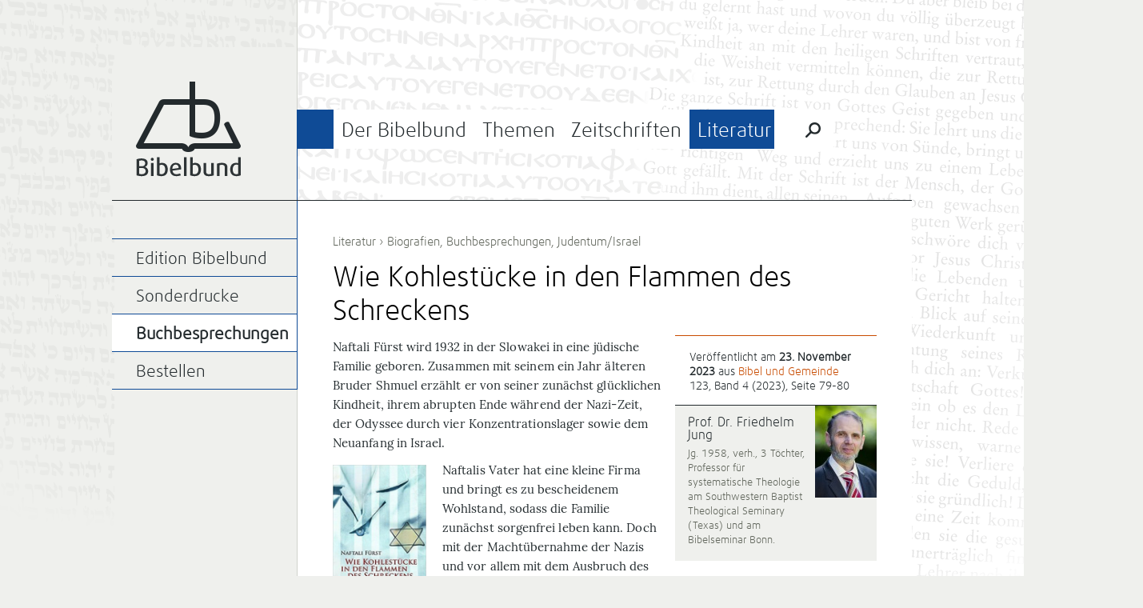

--- FILE ---
content_type: text/html; charset=UTF-8
request_url: https://bibelbund.de/2023/11/wie-kohlestuecke-in-den-flammen-des-schreckens/
body_size: 10159
content:
<!DOCTYPE html>
<html lang="de">
	<head>
		<meta charset="UTF-8">
		<meta name="viewport" content="width=device-width">
		<title>Wie Kohlestücke in den Flammen des Schreckens | Bibelbund</title>
	
				
		<link rel="apple-touch-icon-precomposed" href="https://bibelbund.de/wp-content/themes/bibelbund/images/touch-icon-152.png">
		<meta name="msapplication-TileColor" content="#EFF0ED">
		<meta name="msapplication-TileImage" content="https://bibelbund.de/wp-content/themes/bibelbund/images/tile-image-144.png">
		
		<meta name='robots' content='max-image-preview:large' />
<link rel="alternate" type="application/rss+xml" title="Bibelbund &raquo; Feed" href="https://bibelbund.de/feed/" />
<link rel="alternate" type="application/rss+xml" title="Bibelbund &raquo; Kommentar-Feed" href="https://bibelbund.de/comments/feed/" />
<link rel="alternate" title="oEmbed (JSON)" type="application/json+oembed" href="https://bibelbund.de/wp-json/oembed/1.0/embed?url=https%3A%2F%2Fbibelbund.de%2F2023%2F11%2Fwie-kohlestuecke-in-den-flammen-des-schreckens%2F" />
<link rel="alternate" title="oEmbed (XML)" type="text/xml+oembed" href="https://bibelbund.de/wp-json/oembed/1.0/embed?url=https%3A%2F%2Fbibelbund.de%2F2023%2F11%2Fwie-kohlestuecke-in-den-flammen-des-schreckens%2F&#038;format=xml" />
<style id='wp-img-auto-sizes-contain-inline-css' type='text/css'>
img:is([sizes=auto i],[sizes^="auto," i]){contain-intrinsic-size:3000px 1500px}
/*# sourceURL=wp-img-auto-sizes-contain-inline-css */
</style>
<style id='wp-block-library-inline-css' type='text/css'>
:root{--wp-block-synced-color:#7a00df;--wp-block-synced-color--rgb:122,0,223;--wp-bound-block-color:var(--wp-block-synced-color);--wp-editor-canvas-background:#ddd;--wp-admin-theme-color:#007cba;--wp-admin-theme-color--rgb:0,124,186;--wp-admin-theme-color-darker-10:#006ba1;--wp-admin-theme-color-darker-10--rgb:0,107,160.5;--wp-admin-theme-color-darker-20:#005a87;--wp-admin-theme-color-darker-20--rgb:0,90,135;--wp-admin-border-width-focus:2px}@media (min-resolution:192dpi){:root{--wp-admin-border-width-focus:1.5px}}.wp-element-button{cursor:pointer}:root .has-very-light-gray-background-color{background-color:#eee}:root .has-very-dark-gray-background-color{background-color:#313131}:root .has-very-light-gray-color{color:#eee}:root .has-very-dark-gray-color{color:#313131}:root .has-vivid-green-cyan-to-vivid-cyan-blue-gradient-background{background:linear-gradient(135deg,#00d084,#0693e3)}:root .has-purple-crush-gradient-background{background:linear-gradient(135deg,#34e2e4,#4721fb 50%,#ab1dfe)}:root .has-hazy-dawn-gradient-background{background:linear-gradient(135deg,#faaca8,#dad0ec)}:root .has-subdued-olive-gradient-background{background:linear-gradient(135deg,#fafae1,#67a671)}:root .has-atomic-cream-gradient-background{background:linear-gradient(135deg,#fdd79a,#004a59)}:root .has-nightshade-gradient-background{background:linear-gradient(135deg,#330968,#31cdcf)}:root .has-midnight-gradient-background{background:linear-gradient(135deg,#020381,#2874fc)}:root{--wp--preset--font-size--normal:16px;--wp--preset--font-size--huge:42px}.has-regular-font-size{font-size:1em}.has-larger-font-size{font-size:2.625em}.has-normal-font-size{font-size:var(--wp--preset--font-size--normal)}.has-huge-font-size{font-size:var(--wp--preset--font-size--huge)}.has-text-align-center{text-align:center}.has-text-align-left{text-align:left}.has-text-align-right{text-align:right}.has-fit-text{white-space:nowrap!important}#end-resizable-editor-section{display:none}.aligncenter{clear:both}.items-justified-left{justify-content:flex-start}.items-justified-center{justify-content:center}.items-justified-right{justify-content:flex-end}.items-justified-space-between{justify-content:space-between}.screen-reader-text{border:0;clip-path:inset(50%);height:1px;margin:-1px;overflow:hidden;padding:0;position:absolute;width:1px;word-wrap:normal!important}.screen-reader-text:focus{background-color:#ddd;clip-path:none;color:#444;display:block;font-size:1em;height:auto;left:5px;line-height:normal;padding:15px 23px 14px;text-decoration:none;top:5px;width:auto;z-index:100000}html :where(.has-border-color){border-style:solid}html :where([style*=border-top-color]){border-top-style:solid}html :where([style*=border-right-color]){border-right-style:solid}html :where([style*=border-bottom-color]){border-bottom-style:solid}html :where([style*=border-left-color]){border-left-style:solid}html :where([style*=border-width]){border-style:solid}html :where([style*=border-top-width]){border-top-style:solid}html :where([style*=border-right-width]){border-right-style:solid}html :where([style*=border-bottom-width]){border-bottom-style:solid}html :where([style*=border-left-width]){border-left-style:solid}html :where(img[class*=wp-image-]){height:auto;max-width:100%}:where(figure){margin:0 0 1em}html :where(.is-position-sticky){--wp-admin--admin-bar--position-offset:var(--wp-admin--admin-bar--height,0px)}@media screen and (max-width:600px){html :where(.is-position-sticky){--wp-admin--admin-bar--position-offset:0px}}

/*# sourceURL=wp-block-library-inline-css */
</style><style id='global-styles-inline-css' type='text/css'>
:root{--wp--preset--aspect-ratio--square: 1;--wp--preset--aspect-ratio--4-3: 4/3;--wp--preset--aspect-ratio--3-4: 3/4;--wp--preset--aspect-ratio--3-2: 3/2;--wp--preset--aspect-ratio--2-3: 2/3;--wp--preset--aspect-ratio--16-9: 16/9;--wp--preset--aspect-ratio--9-16: 9/16;--wp--preset--color--black: #000000;--wp--preset--color--cyan-bluish-gray: #abb8c3;--wp--preset--color--white: #ffffff;--wp--preset--color--pale-pink: #f78da7;--wp--preset--color--vivid-red: #cf2e2e;--wp--preset--color--luminous-vivid-orange: #ff6900;--wp--preset--color--luminous-vivid-amber: #fcb900;--wp--preset--color--light-green-cyan: #7bdcb5;--wp--preset--color--vivid-green-cyan: #00d084;--wp--preset--color--pale-cyan-blue: #8ed1fc;--wp--preset--color--vivid-cyan-blue: #0693e3;--wp--preset--color--vivid-purple: #9b51e0;--wp--preset--gradient--vivid-cyan-blue-to-vivid-purple: linear-gradient(135deg,rgb(6,147,227) 0%,rgb(155,81,224) 100%);--wp--preset--gradient--light-green-cyan-to-vivid-green-cyan: linear-gradient(135deg,rgb(122,220,180) 0%,rgb(0,208,130) 100%);--wp--preset--gradient--luminous-vivid-amber-to-luminous-vivid-orange: linear-gradient(135deg,rgb(252,185,0) 0%,rgb(255,105,0) 100%);--wp--preset--gradient--luminous-vivid-orange-to-vivid-red: linear-gradient(135deg,rgb(255,105,0) 0%,rgb(207,46,46) 100%);--wp--preset--gradient--very-light-gray-to-cyan-bluish-gray: linear-gradient(135deg,rgb(238,238,238) 0%,rgb(169,184,195) 100%);--wp--preset--gradient--cool-to-warm-spectrum: linear-gradient(135deg,rgb(74,234,220) 0%,rgb(151,120,209) 20%,rgb(207,42,186) 40%,rgb(238,44,130) 60%,rgb(251,105,98) 80%,rgb(254,248,76) 100%);--wp--preset--gradient--blush-light-purple: linear-gradient(135deg,rgb(255,206,236) 0%,rgb(152,150,240) 100%);--wp--preset--gradient--blush-bordeaux: linear-gradient(135deg,rgb(254,205,165) 0%,rgb(254,45,45) 50%,rgb(107,0,62) 100%);--wp--preset--gradient--luminous-dusk: linear-gradient(135deg,rgb(255,203,112) 0%,rgb(199,81,192) 50%,rgb(65,88,208) 100%);--wp--preset--gradient--pale-ocean: linear-gradient(135deg,rgb(255,245,203) 0%,rgb(182,227,212) 50%,rgb(51,167,181) 100%);--wp--preset--gradient--electric-grass: linear-gradient(135deg,rgb(202,248,128) 0%,rgb(113,206,126) 100%);--wp--preset--gradient--midnight: linear-gradient(135deg,rgb(2,3,129) 0%,rgb(40,116,252) 100%);--wp--preset--font-size--small: 13px;--wp--preset--font-size--medium: 20px;--wp--preset--font-size--large: 36px;--wp--preset--font-size--x-large: 42px;--wp--preset--spacing--20: 0.44rem;--wp--preset--spacing--30: 0.67rem;--wp--preset--spacing--40: 1rem;--wp--preset--spacing--50: 1.5rem;--wp--preset--spacing--60: 2.25rem;--wp--preset--spacing--70: 3.38rem;--wp--preset--spacing--80: 5.06rem;--wp--preset--shadow--natural: 6px 6px 9px rgba(0, 0, 0, 0.2);--wp--preset--shadow--deep: 12px 12px 50px rgba(0, 0, 0, 0.4);--wp--preset--shadow--sharp: 6px 6px 0px rgba(0, 0, 0, 0.2);--wp--preset--shadow--outlined: 6px 6px 0px -3px rgb(255, 255, 255), 6px 6px rgb(0, 0, 0);--wp--preset--shadow--crisp: 6px 6px 0px rgb(0, 0, 0);}:where(.is-layout-flex){gap: 0.5em;}:where(.is-layout-grid){gap: 0.5em;}body .is-layout-flex{display: flex;}.is-layout-flex{flex-wrap: wrap;align-items: center;}.is-layout-flex > :is(*, div){margin: 0;}body .is-layout-grid{display: grid;}.is-layout-grid > :is(*, div){margin: 0;}:where(.wp-block-columns.is-layout-flex){gap: 2em;}:where(.wp-block-columns.is-layout-grid){gap: 2em;}:where(.wp-block-post-template.is-layout-flex){gap: 1.25em;}:where(.wp-block-post-template.is-layout-grid){gap: 1.25em;}.has-black-color{color: var(--wp--preset--color--black) !important;}.has-cyan-bluish-gray-color{color: var(--wp--preset--color--cyan-bluish-gray) !important;}.has-white-color{color: var(--wp--preset--color--white) !important;}.has-pale-pink-color{color: var(--wp--preset--color--pale-pink) !important;}.has-vivid-red-color{color: var(--wp--preset--color--vivid-red) !important;}.has-luminous-vivid-orange-color{color: var(--wp--preset--color--luminous-vivid-orange) !important;}.has-luminous-vivid-amber-color{color: var(--wp--preset--color--luminous-vivid-amber) !important;}.has-light-green-cyan-color{color: var(--wp--preset--color--light-green-cyan) !important;}.has-vivid-green-cyan-color{color: var(--wp--preset--color--vivid-green-cyan) !important;}.has-pale-cyan-blue-color{color: var(--wp--preset--color--pale-cyan-blue) !important;}.has-vivid-cyan-blue-color{color: var(--wp--preset--color--vivid-cyan-blue) !important;}.has-vivid-purple-color{color: var(--wp--preset--color--vivid-purple) !important;}.has-black-background-color{background-color: var(--wp--preset--color--black) !important;}.has-cyan-bluish-gray-background-color{background-color: var(--wp--preset--color--cyan-bluish-gray) !important;}.has-white-background-color{background-color: var(--wp--preset--color--white) !important;}.has-pale-pink-background-color{background-color: var(--wp--preset--color--pale-pink) !important;}.has-vivid-red-background-color{background-color: var(--wp--preset--color--vivid-red) !important;}.has-luminous-vivid-orange-background-color{background-color: var(--wp--preset--color--luminous-vivid-orange) !important;}.has-luminous-vivid-amber-background-color{background-color: var(--wp--preset--color--luminous-vivid-amber) !important;}.has-light-green-cyan-background-color{background-color: var(--wp--preset--color--light-green-cyan) !important;}.has-vivid-green-cyan-background-color{background-color: var(--wp--preset--color--vivid-green-cyan) !important;}.has-pale-cyan-blue-background-color{background-color: var(--wp--preset--color--pale-cyan-blue) !important;}.has-vivid-cyan-blue-background-color{background-color: var(--wp--preset--color--vivid-cyan-blue) !important;}.has-vivid-purple-background-color{background-color: var(--wp--preset--color--vivid-purple) !important;}.has-black-border-color{border-color: var(--wp--preset--color--black) !important;}.has-cyan-bluish-gray-border-color{border-color: var(--wp--preset--color--cyan-bluish-gray) !important;}.has-white-border-color{border-color: var(--wp--preset--color--white) !important;}.has-pale-pink-border-color{border-color: var(--wp--preset--color--pale-pink) !important;}.has-vivid-red-border-color{border-color: var(--wp--preset--color--vivid-red) !important;}.has-luminous-vivid-orange-border-color{border-color: var(--wp--preset--color--luminous-vivid-orange) !important;}.has-luminous-vivid-amber-border-color{border-color: var(--wp--preset--color--luminous-vivid-amber) !important;}.has-light-green-cyan-border-color{border-color: var(--wp--preset--color--light-green-cyan) !important;}.has-vivid-green-cyan-border-color{border-color: var(--wp--preset--color--vivid-green-cyan) !important;}.has-pale-cyan-blue-border-color{border-color: var(--wp--preset--color--pale-cyan-blue) !important;}.has-vivid-cyan-blue-border-color{border-color: var(--wp--preset--color--vivid-cyan-blue) !important;}.has-vivid-purple-border-color{border-color: var(--wp--preset--color--vivid-purple) !important;}.has-vivid-cyan-blue-to-vivid-purple-gradient-background{background: var(--wp--preset--gradient--vivid-cyan-blue-to-vivid-purple) !important;}.has-light-green-cyan-to-vivid-green-cyan-gradient-background{background: var(--wp--preset--gradient--light-green-cyan-to-vivid-green-cyan) !important;}.has-luminous-vivid-amber-to-luminous-vivid-orange-gradient-background{background: var(--wp--preset--gradient--luminous-vivid-amber-to-luminous-vivid-orange) !important;}.has-luminous-vivid-orange-to-vivid-red-gradient-background{background: var(--wp--preset--gradient--luminous-vivid-orange-to-vivid-red) !important;}.has-very-light-gray-to-cyan-bluish-gray-gradient-background{background: var(--wp--preset--gradient--very-light-gray-to-cyan-bluish-gray) !important;}.has-cool-to-warm-spectrum-gradient-background{background: var(--wp--preset--gradient--cool-to-warm-spectrum) !important;}.has-blush-light-purple-gradient-background{background: var(--wp--preset--gradient--blush-light-purple) !important;}.has-blush-bordeaux-gradient-background{background: var(--wp--preset--gradient--blush-bordeaux) !important;}.has-luminous-dusk-gradient-background{background: var(--wp--preset--gradient--luminous-dusk) !important;}.has-pale-ocean-gradient-background{background: var(--wp--preset--gradient--pale-ocean) !important;}.has-electric-grass-gradient-background{background: var(--wp--preset--gradient--electric-grass) !important;}.has-midnight-gradient-background{background: var(--wp--preset--gradient--midnight) !important;}.has-small-font-size{font-size: var(--wp--preset--font-size--small) !important;}.has-medium-font-size{font-size: var(--wp--preset--font-size--medium) !important;}.has-large-font-size{font-size: var(--wp--preset--font-size--large) !important;}.has-x-large-font-size{font-size: var(--wp--preset--font-size--x-large) !important;}
/*# sourceURL=global-styles-inline-css */
</style>

<style id='classic-theme-styles-inline-css' type='text/css'>
/*! This file is auto-generated */
.wp-block-button__link{color:#fff;background-color:#32373c;border-radius:9999px;box-shadow:none;text-decoration:none;padding:calc(.667em + 2px) calc(1.333em + 2px);font-size:1.125em}.wp-block-file__button{background:#32373c;color:#fff;text-decoration:none}
/*# sourceURL=/wp-includes/css/classic-themes.min.css */
</style>
<link rel='stylesheet' id='bibelbund-style-css' href='https://bibelbund.de/wp-content/themes/bibelbund/style.css?ver=6.9' type='text/css' media='all' />
<link rel='stylesheet' id='bibelbund-style-print-css' href='https://bibelbund.de/wp-content/themes/bibelbund/print.css?ver=6.9' type='text/css' media='print' />
<link rel="https://api.w.org/" href="https://bibelbund.de/wp-json/" /><link rel="alternate" title="JSON" type="application/json" href="https://bibelbund.de/wp-json/wp/v2/posts/14429" /><link rel="EditURI" type="application/rsd+xml" title="RSD" href="https://bibelbund.de/xmlrpc.php?rsd" />
<link rel="canonical" href="https://bibelbund.de/2023/11/wie-kohlestuecke-in-den-flammen-des-schreckens/" />
<link rel='shortlink' href='https://bibelbund.de/?p=14429' />
	</head>
		<body class="wp-singular post-template-default single single-post postid-14429 single-format-standard wp-theme-bibelbund menu-item-current-literatur">
		<div id="page" class="hfeed site">
						
			<div id="header" class="site-header" role="banner">
				<div class="sidebar-area site-branding">
					<h1 class="site-title">
						<a href="https://bibelbund.de/" title="Bibelbund" rel="home">Bibelbund</a>
					</h1>
					<h2 class="site-description"></h2>
				</div>

				<div id="site-navigation" class="content-area main-navigation" role="navigation">
										
					<div class="border-top"></div>
					<div class="border-menu-main"></div>
			
					<ul id="menu-main" class="clear-after"><li id="menu-item-19" class="menu-item-bibelbund menu-item menu-item-type-post_type menu-item-object-page menu-item-has-children menu-item-19"><a href="https://bibelbund.de/der-bibelbund/">Der Bibelbund</a>
<ul class="sub-menu">
	<li id="menu-item-38" class="menu-item menu-item-type-taxonomy menu-item-object-category menu-item-has-children menu-item-38"><a href="https://bibelbund.de/themen/aktuelles/">Aktuelles</a>
	<ul class="sub-menu">
		<li id="menu-item-1412" class="menu-item menu-item-type-taxonomy menu-item-object-category menu-item-1412"><a href="https://bibelbund.de/themen/aktuelles/nachrichten/">Nachrichten</a></li>
		<li id="menu-item-1413" class="menu-item menu-item-type-taxonomy menu-item-object-category menu-item-1413"><a href="https://bibelbund.de/themen/aktuelles/jetzt-erschienen/">Jetzt erschienen</a></li>
	</ul>
</li>
	<li id="menu-item-135" class="menu-item menu-item-type-taxonomy menu-item-object-category menu-item-135"><a href="https://bibelbund.de/themen/aktuelles/tagungen/">Tagungen</a></li>
	<li id="menu-item-37" class="menu-item menu-item-type-post_type menu-item-object-page menu-item-has-children menu-item-37"><a href="https://bibelbund.de/der-bibelbund/uber-uns/">Über uns</a>
	<ul class="sub-menu">
		<li id="menu-item-36" class="menu-item menu-item-type-post_type menu-item-object-page menu-item-36"><a href="https://bibelbund.de/der-bibelbund/geschichte/">Geschichte</a></li>
		<li id="menu-item-162" class="menu-item menu-item-type-taxonomy menu-item-object-category menu-item-162"><a href="https://bibelbund.de/themen/bibelbund/">Aus dem Bibelbund</a></li>
		<li id="menu-item-495" class="menu-item menu-item-type-post_type menu-item-object-page menu-item-495"><a href="https://bibelbund.de/der-bibelbund/uber-uns/bekenntnis/">Chicago-Erklärung</a></li>
	</ul>
</li>
	<li id="menu-item-64" class="menu-item menu-item-type-post_type menu-item-object-page menu-item-has-children menu-item-64"><a href="https://bibelbund.de/der-bibelbund/verein/">Verein</a>
	<ul class="sub-menu">
		<li id="menu-item-496" class="menu-item menu-item-type-post_type menu-item-object-page menu-item-496"><a href="https://bibelbund.de/der-bibelbund/verein/leitung/">Leitung</a></li>
		<li id="menu-item-35" class="menu-item menu-item-type-post_type menu-item-object-page menu-item-35"><a href="https://bibelbund.de/der-bibelbund/mitgliedschaft/">Mitgliedschaft</a></li>
		<li id="menu-item-34" class="menu-item menu-item-type-post_type menu-item-object-page menu-item-34"><a href="https://bibelbund.de/der-bibelbund/satzung/">Satzung</a></li>
	</ul>
</li>
	<li id="menu-item-13705" class="menu-item menu-item-type-post_type menu-item-object-page menu-item-13705"><a href="https://bibelbund.de/der-bibelbund/verein/spenden/">Spenden</a></li>
</ul>
</li>
<li id="menu-item-18" class="menu-item-themen menu-item menu-item-type-post_type menu-item-object-page menu-item-has-children menu-item-18"><a href="https://bibelbund.de/themen/">Themen</a>
<ul class="sub-menu">
	<li id="menu-item-40" class="menu-item menu-item-type-taxonomy menu-item-object-category menu-item-has-children menu-item-40"><a href="https://bibelbund.de/themen/bibelstudien/">Bibelstudien</a>
	<ul class="sub-menu">
		<li id="menu-item-136" class="menu-item menu-item-type-taxonomy menu-item-object-category menu-item-136"><a href="https://bibelbund.de/themen/bibelstudien/predigt/">Predigten und Bibelarbeiten</a></li>
		<li id="menu-item-108" class="menu-item menu-item-type-taxonomy menu-item-object-category menu-item-108"><a href="https://bibelbund.de/themen/bibelstudien/frage-antwort/">Frage &amp; Antwort</a></li>
		<li id="menu-item-1689" class="menu-item menu-item-type-taxonomy menu-item-object-category menu-item-1689"><a href="https://bibelbund.de/themen/bibelstudien/biblische-probleme/">Biblische Probleme</a></li>
		<li id="menu-item-137" class="menu-item menu-item-type-taxonomy menu-item-object-category menu-item-137"><a href="https://bibelbund.de/themen/bibelstudien/themen/">Wort- und Themenstudien</a></li>
	</ul>
</li>
	<li id="menu-item-41" class="menu-item menu-item-type-taxonomy menu-item-object-category menu-item-has-children menu-item-41"><a href="https://bibelbund.de/themen/ethik/">Gelebte Bibeltreue</a>
	<ul class="sub-menu">
		<li id="menu-item-187" class="menu-item menu-item-type-taxonomy menu-item-object-category menu-item-187"><a href="https://bibelbund.de/themen/ethik/ehe-familie/">Ehe und Familie</a></li>
		<li id="menu-item-188" class="menu-item menu-item-type-taxonomy menu-item-object-category menu-item-188"><a href="https://bibelbund.de/themen/ethik/themen-ethik/">Ethische Themen</a></li>
		<li id="menu-item-189" class="menu-item menu-item-type-taxonomy menu-item-object-category menu-item-189"><a href="https://bibelbund.de/themen/ethik/gemeinde/">Gemeindeleben</a></li>
		<li id="menu-item-1685" class="menu-item menu-item-type-taxonomy menu-item-object-category menu-item-1685"><a href="https://bibelbund.de/themen/ethik/mission-und-evangelisation/">Mission und Evangelisation</a></li>
	</ul>
</li>
	<li id="menu-item-43" class="menu-item menu-item-type-taxonomy menu-item-object-category menu-item-has-children menu-item-43"><a href="https://bibelbund.de/themen/theologischer-beitrag/">Theologische Beiträge</a>
	<ul class="sub-menu">
		<li id="menu-item-186" class="menu-item menu-item-type-taxonomy menu-item-object-category menu-item-186"><a href="https://bibelbund.de/themen/theologischer-beitrag/inspiration/">Bibelverständnis</a></li>
		<li id="menu-item-138" class="menu-item menu-item-type-taxonomy menu-item-object-category menu-item-138"><a href="https://bibelbund.de/themen/theologischer-beitrag/gemeinde-mission/">Gemeinde und Mission</a></li>
		<li id="menu-item-139" class="menu-item menu-item-type-taxonomy menu-item-object-category menu-item-139"><a href="https://bibelbund.de/themen/theologischer-beitrag/geschichte/">Geschichte der Christen</a></li>
		<li id="menu-item-382" class="menu-item menu-item-type-taxonomy menu-item-object-category menu-item-382"><a href="https://bibelbund.de/themen/theologischer-beitrag/heilsgeschichte/">Heilsgeschichte</a></li>
		<li id="menu-item-140" class="menu-item menu-item-type-taxonomy menu-item-object-category menu-item-140"><a href="https://bibelbund.de/themen/theologischer-beitrag/bibelkritik/">Kritik der Bibelkritik</a></li>
	</ul>
</li>
	<li id="menu-item-153" class="menu-item menu-item-type-taxonomy menu-item-object-category menu-item-has-children menu-item-153"><a href="https://bibelbund.de/themen/glaube-wissen/">Glaube und Wissen(schaft)</a>
	<ul class="sub-menu">
		<li id="menu-item-3131" class="menu-item menu-item-type-taxonomy menu-item-object-category menu-item-3131"><a href="https://bibelbund.de/themen/glaube-wissen/schoepfungsglaube/">Schöpfungsglaube</a></li>
		<li id="menu-item-3130" class="menu-item menu-item-type-taxonomy menu-item-object-category menu-item-3130"><a href="https://bibelbund.de/themen/glaube-wissen/archaeologie-und-bibel/">Archäologie und Bibel</a></li>
		<li id="menu-item-3132" class="menu-item menu-item-type-taxonomy menu-item-object-category menu-item-3132"><a href="https://bibelbund.de/themen/glaube-wissen/wissenschaftstheorie/">Wissenschaftstheorie</a></li>
	</ul>
</li>
	<li id="menu-item-143" class="menu-item menu-item-type-taxonomy menu-item-object-category menu-item-has-children menu-item-143"><a href="https://bibelbund.de/themen/orientierung/">Orientierung</a>
	<ul class="sub-menu">
		<li id="menu-item-3113" class="menu-item menu-item-type-taxonomy menu-item-object-category menu-item-3113"><a href="https://bibelbund.de/themen/orientierung/kultur-gesellschaft/">Kultur und Gesellschaft</a></li>
		<li id="menu-item-191" class="menu-item menu-item-type-taxonomy menu-item-object-category menu-item-191"><a href="https://bibelbund.de/themen/orientierung/zeitgeist/">Zeitgeist und Bibel</a></li>
		<li id="menu-item-1162" class="menu-item menu-item-type-taxonomy menu-item-object-category menu-item-1162"><a href="https://bibelbund.de/themen/orientierung/weltanschauungen/">Weltanschauungen</a></li>
		<li id="menu-item-190" class="menu-item menu-item-type-taxonomy menu-item-object-category menu-item-190"><a href="https://bibelbund.de/themen/orientierung/islam/">Islam und Christentum</a></li>
	</ul>
</li>
</ul>
</li>
<li id="menu-item-17" class="menu-item-zeitschriften menu-item menu-item-type-post_type menu-item-object-page menu-item-has-children menu-item-17"><a href="https://bibelbund.de/zeitschriften/">Zeitschriften</a>
<ul class="sub-menu">
	<li id="menu-item-122" class="menu-item menu-item-type-post_type menu-item-object-page menu-item-has-children menu-item-122"><a href="https://bibelbund.de/zeitschriften/bibel-und-gemeinde/">Bibel und Gemeinde</a>
	<ul class="sub-menu">
		<li id="menu-item-185" class="menu-item menu-item-type-taxonomy menu-item-object-category menu-item-185"><a href="https://bibelbund.de/themen/bug/inhalt-bug/">Inhalt BuG</a></li>
		<li id="menu-item-815" class="menu-item menu-item-type-post_type menu-item-object-page menu-item-815"><a href="https://bibelbund.de/archiv-bibel-und-gemeinde/">Archiv: Bibel und Gemeinde</a></li>
	</ul>
</li>
	<li id="menu-item-121" class="menu-item menu-item-type-post_type menu-item-object-page menu-item-has-children menu-item-121"><a href="https://bibelbund.de/zeitschriften/biblisch-glauben-denken-leben/">Biblisch Glauben, Denken, Leben</a>
	<ul class="sub-menu">
		<li id="menu-item-816" class="menu-item menu-item-type-taxonomy menu-item-object-category menu-item-816"><a href="https://bibelbund.de/themen/bgdl/inhalt-bgdl/">Inhalt BGDL</a></li>
		<li id="menu-item-820" class="menu-item menu-item-type-post_type menu-item-object-page menu-item-820"><a href="https://bibelbund.de/archiv-bgdl/">Archiv: BGDL</a></li>
	</ul>
</li>
	<li id="menu-item-383" class="menu-item menu-item-type-post_type menu-item-object-page menu-item-383"><a href="https://bibelbund.de/autoren/">Autoren</a></li>
	<li id="menu-item-916" class="menu-item menu-item-type-post_type menu-item-object-page menu-item-916"><a href="https://bibelbund.de/zeitschriften/archiv/">Archiv</a></li>
</ul>
</li>
<li id="menu-item-114" class="menu-item-literatur menu-item menu-item-type-post_type menu-item-object-page menu-item-has-children current-item-ancestor menu-item-114"><a href="https://bibelbund.de/literatur/">Literatur</a>
<ul class="sub-menu">
	<li id="menu-item-115" class="menu-item menu-item-type-post_type menu-item-object-page menu-item-has-children menu-item-115"><a href="https://bibelbund.de/literatur/edition-bibelbund/">Edition Bibelbund</a>
	<ul class="sub-menu">
		<li id="menu-item-15581" class="menu-item menu-item-type-post_type menu-item-object-page menu-item-15581"><a href="https://bibelbund.de/literatur/edition-bibelbund/good-news-reihe-der-edition-bibelbund/">Go(o)d News – Reihe der Edition Bibelbund</a></li>
	</ul>
</li>
	<li id="menu-item-125" class="menu-item menu-item-type-post_type menu-item-object-page menu-item-125"><a href="https://bibelbund.de/literatur/sonderdrucke/">Sonderdrucke</a></li>
	<li id="menu-item-109" class="menu-item menu-item-type-taxonomy menu-item-object-category current-post-ancestor current-menu-parent current-post-parent current-item-ancestor current-item-ancestor current-menu-item menu-item-109"><a href="https://bibelbund.de/themen/buchbesprechungen/" aria-current="page">Buchbesprechungen</a></li>
	<li id="menu-item-221" class="menu-item menu-item-type-post_type menu-item-object-page menu-item-221"><a href="https://bibelbund.de/shop/">Bestellen</a></li>
</ul>
</li>
						<li class="menu-special-search">
							<form role="search" method="get" class="search-form" action="https://bibelbund.de/">
								<input id="menu-main-special-search" type="search" class="search-field" placeholder="Suchen …" value="" name="s" title="Suche nach:" />
								<label for="menu-main-special-search" class="search-label"><span class="screen-reader-text">Suche nach:</span></label>
								<input type="submit" class="search-submit" value="Suchen" />
								<label class="search-close"></label>
							</form>
						</li>
					</ul>
				</div>
			</div>
	
			<div id="main" class="site-main">	<div id="primary" class="content-area">
								
			<div id="content" class="site-content" role="main">
								
									<div class="entry-breadcrumbs">
						<a href="https://bibelbund.de/literatur/" title="Literatur">Literatur</a> › <a href="https://bibelbund.de/themen/buchbesprechungen/sammelbaende/" rel="category tag">Biografien</a>, <a href="https://bibelbund.de/themen/buchbesprechungen/" rel="category tag">Buchbesprechungen</a>, <a href="https://bibelbund.de/themen/buchbesprechungen/judentum-israel/" rel="category tag">Judentum/Israel</a>					</div>
				
				<div id="post-14429" class="clear-after post-14429 post type-post status-publish format-standard hentry category-sammelbaende category-buchbesprechungen category-judentum-israel">
					<div class="entry-header">
						<h1 class="entry-title">Wie Kohlestücke in den Flammen des Schreckens</h1>
		
											</div>
	
					<div class="entry-meta">
						<div class="entry-meta-data">
							Veröffentlicht am <strong>23. November 2023</strong> aus <a href="/zeitschriften/bibel-und-gemeinde">Bibel und Gemeinde</a> 123, Band 4 (2023), Seite 79-80						</div>
		
						<ul class="entry-meta-authors clear-after">
															<li>
									<a class="entry-meta-author-thumbnail" href="https://bibelbund.de/author/dr-friedhelm-jung/" title="Posts by Prof. Dr. Friedhelm Jung">
										<img width="77" height="115" src="https://bibelbund.de/wp-content/uploads/friedhelm-jung-77x115.jpg" class="attachment-author-tumbnail size-author-tumbnail wp-post-image" alt="" decoding="async" srcset="https://bibelbund.de/wp-content/uploads/friedhelm-jung-77x115.jpg 77w, https://bibelbund.de/wp-content/uploads/friedhelm-jung-200x300.jpg 200w, https://bibelbund.de/wp-content/uploads/friedhelm-jung-133x200.jpg 133w, https://bibelbund.de/wp-content/uploads/friedhelm-jung.jpg 300w" sizes="(max-width: 77px) 100vw, 77px" />									</a>
								
									<h5><a href="https://bibelbund.de/author/dr-friedhelm-jung/" title="Posts by Prof. Dr. Friedhelm Jung">
											Prof. Dr. Friedhelm Jung									</a></h5>
					
									<p>
										Jg. 1958, verh., 3 Töchter, Professor für systematische Theologie am Southwestern Baptist Theological Seminary (Texas) und am Bibelseminar Bonn.									</p>
								</li>
													</ul>
					</div>
	
					<div class="entry-content">
						<p class="Initial"><span class="_idGenDropcap-1">N</span>aftali Fürst wird 1932 in der Slowakei in eine jüdische Familie geboren. Zusammen mit seinem ein Jahr älteren Bruder Shmuel erzählt er von seiner zunächst glücklichen Kindheit, ihrem abrupten Ende während der Nazi-Zeit, der Odyssee durch vier Konzentrationslager sowie dem Neuanfang in Israel.</p>
<p class="Standard"><img decoding="async" class=" wp-image-14430 alignleft" src="https://bibelbund.de/wp-content/uploads/Naftali-F_rst-Wie-Kohlest_cke.png" alt="" width="117" height="185" srcset="https://bibelbund.de/wp-content/uploads/Naftali-F_rst-Wie-Kohlest_cke.png 146w, https://bibelbund.de/wp-content/uploads/Naftali-F_rst-Wie-Kohlest_cke-73x115.png 73w, https://bibelbund.de/wp-content/uploads/Naftali-F_rst-Wie-Kohlest_cke-126x200.png 126w" sizes="(max-width: 117px) 100vw, 117px" />Naftalis Vater hat eine kleine Firma und bringt es zu bescheidenem Wohlstand, sodass die Familie zunächst sorgenfrei leben kann. Doch mit der Machtübernahme der Nazis und vor allem mit dem Ausbruch des Zweiten Weltkriegs verschlechtern sich die Bedingungen für die jüdische Bevölkerung immer mehr. 1942 kommt Familie Fürst zunächst in ein slowakisches Lager, wo das Überleben noch möglich war. Doch 1944 wird sie unter unmenschlichen Bedingungen in Eisenbahnwaggons nach Auschwitz-Birkenau transportiert. Dort werden die Kinder von den Eltern getrennt und ein grausamer Leidensweg beginnt. Naftali und sein Bruder kommen in den Kinderblock. Hunger, Folter und Tod sind ihre täglichen Begleiter. Von Birkenau geht es ins KZ Budy, einem Nebenlager von Auschwitz, und von dort, als die russische Armee immer näher rückt, werden die Gefangenen Anfang Januar 1945 auf den Todesmarsch nach Buchenwald geschickt. Aufgrund der eisigen Kälte, der völlig unzureichenden Bekleidung und der fehlenden Lebensmittel überleben viele den Marsch nicht. Die beiden Brüder schaffen es. Doch kaum in Buchenwald angekommen, wird Naftali schwer krank und kämpft in der Krankenbaracke ums Überleben. Am 11. April 1945 wird Buchenwald von den Amerikanern befreit. Bald stellt sich heraus, dass die ganze vierköpfige Familie die Gräuel der Nazizeit überlebt hat. Sie treffen sich in der Slowakei und entscheiden sich für die Ausreise nach Israel. Während sich die Eltern mit dem Einleben im Heiligen Land schwertun, sind die beiden Söhne schnell integriert und finden beruflich wie privat ihren Weg.</p>
<p class="quote-box"><strong><span class="CharOverride-1">Fürst, Naftali: </span><em><span class="CharOverride-2">Wie Kohlestücke in den Flammen des Schreckens. </span></em></strong><em><span class="CharOverride-3">Eine Familie überlebt den Holocaust. </span></em>Neukirchen-Vluyn: Neukirchener Verlagsgesellschaft. 5. erweiterte Aufl. 2023. 206 S. Hardcover: 16 €. ISBN: 978-3-7615-6704-3</p>
<p class="Standard">60 Jahre lang schweigt Naftali über seine schrecklichen Erlebnisse. Nie wieder will er deutschen Boden betreten oder die deutsche Sprache benutzen. Doch dann wird er zum 60. Jahrestag der Befreiung von Buchenwald eingeladen und nimmt diese Einladung &#8211; nach schweren inneren Kämpfen &#8211; an. Fortan besucht er Deutschland häufig, spricht in Schulen und vor Politikern über seine Erlebnisse und wird zu einem Botschafter für Verständigung und Frieden.</p>
<p class="Standard">Naftali Fürst schreibt, dass an seiner Familie „ein Wunder“ (S. 148) geschehen ist, weil sie überlebt hat, während viele Angehörige der erweiterten Familie umgekommen sind. Doch Gottes Hand kann er in diesem Wunder nicht erkennen. Vielmehr hat er den Glauben an Gott in den Konzentrationslagern verloren. Dennoch ist sein Buch ein wichtiger Beitrag für die Erinnerungskultur. Nie darf vergessen werden, was den Juden während der Nazi-Zeit zugefügt worden ist, damit ein zweites Auschwitz keine Chance erhält.</p>
											</div>
				</div>
				
							</div>
			</div>
<div id="secondary" class="sidebar-area" role="complementary">
	<ul id="menu-sub" class="menu"><li class="menu-item-literatur menu-item menu-item-type-post_type menu-item-object-page menu-item-has-children current-item-ancestor menu-item-114"><a href="https://bibelbund.de/literatur/">Literatur</a>
<ul class="sub-menu">
	<li class="menu-item menu-item-type-post_type menu-item-object-page menu-item-has-children menu-item-115"><a href="https://bibelbund.de/literatur/edition-bibelbund/">Edition Bibelbund</a></li>
	<li class="menu-item menu-item-type-post_type menu-item-object-page menu-item-125"><a href="https://bibelbund.de/literatur/sonderdrucke/">Sonderdrucke</a></li>
	<li class="menu-item menu-item-type-taxonomy menu-item-object-category current-post-ancestor current-menu-parent current-post-parent current-item-ancestor current-item-ancestor current-menu-item menu-item-109"><a href="https://bibelbund.de/themen/buchbesprechungen/" aria-current="page">Buchbesprechungen</a></li>
	<li class="menu-item menu-item-type-post_type menu-item-object-page menu-item-221"><a href="https://bibelbund.de/shop/">Bestellen</a></li>
</ul>
</li>
</ul></div>		</div>
		
		<div id="footer" class="site-footer">
			<div class="sidebar-area">
									<div class="site-subbranding">
						Die Bibel: <br />
						<strong>Ganze Inspiration.</strong><br />
						<strong>Ganze Wahrheit.</strong><br />
						<strong>Ganze Einheit.</strong>
					</div>
							</div>
			
			<div class="content-area">
				<ul id="menu-footer" class="menu"><li id="menu-item-58" class="menu-item menu-item-type-post_type menu-item-object-page menu-item-has-children menu-item-58"><a href="https://bibelbund.de/der-bibelbund/">Der Bibelbund</a>
<ul class="sub-menu">
	<li id="menu-item-59" class="menu-item menu-item-type-post_type menu-item-object-page menu-item-59"><a href="https://bibelbund.de/der-bibelbund/uber-uns/">Über uns</a></li>
	<li id="menu-item-53" class="menu-item menu-item-type-post_type menu-item-object-page menu-item-53"><a href="https://bibelbund.de/impressum/">Impressum</a></li>
</ul>
</li>
<li id="menu-item-57" class="menu-item menu-item-type-post_type menu-item-object-page menu-item-57"><a href="https://bibelbund.de/themen/">Themen</a></li>
<li id="menu-item-54" class="menu-item menu-item-type-post_type menu-item-object-page menu-item-has-children menu-item-54"><a href="https://bibelbund.de/zeitschriften/">Zeitschriften</a>
<ul class="sub-menu">
	<li id="menu-item-56" class="menu-item menu-item-type-post_type menu-item-object-page menu-item-56"><a href="https://bibelbund.de/zeitschriften/bibel-und-gemeinde/">Bibel und Gemeinde</a></li>
	<li id="menu-item-55" class="menu-item menu-item-type-post_type menu-item-object-page menu-item-55"><a href="https://bibelbund.de/zeitschriften/biblisch-glauben-denken-leben/">Biblisch Glauben, Denken, Leben</a></li>
</ul>
</li>
<li id="menu-item-60" class="menu-item menu-item-type-taxonomy menu-item-object-category menu-item-60"><a href="https://bibelbund.de/themen/literatur/">Literatur</a></li>
</ul>			</div>
			
			<div class="footer-bottom">
				&copy; 2026 Bibelbund e.V.
			</div>
		</div>
		
		<div class="page-text-left"></div>
		<div class="page-text-right"></div>
		
		<div class="page-background-right"></div>
	</div>
	
	<script type="speculationrules">
{"prefetch":[{"source":"document","where":{"and":[{"href_matches":"/*"},{"not":{"href_matches":["/wp-*.php","/wp-admin/*","/wp-content/uploads/*","/wp-content/*","/wp-content/plugins/*","/wp-content/themes/bibelbund/*","/*\\?(.+)"]}},{"not":{"selector_matches":"a[rel~=\"nofollow\"]"}},{"not":{"selector_matches":".no-prefetch, .no-prefetch a"}}]},"eagerness":"conservative"}]}
</script>
                    <!-- Piwik -->
<script type="text/javascript">
  var _paq = _paq || [];
  _paq.push(['disableCookies']);
  _paq.push(['trackPageView']);
  _paq.push(['enableLinkTracking']);
  (function() {
    var u="//analytics.tuxxel.net/";
    _paq.push(['setTrackerUrl', u+'piwik.php']);
    _paq.push(['setSiteId', 1]);
    var d=document, g=d.createElement('script'), s=d.getElementsByTagName('script')[0];
    g.type='text/javascript'; g.async=true; g.defer=true; g.src=u+'piwik.js'; s.parentNode.insertBefore(g,s);
  })();
</script>
<!-- End Piwik Code -->                	
	</body>
</html>